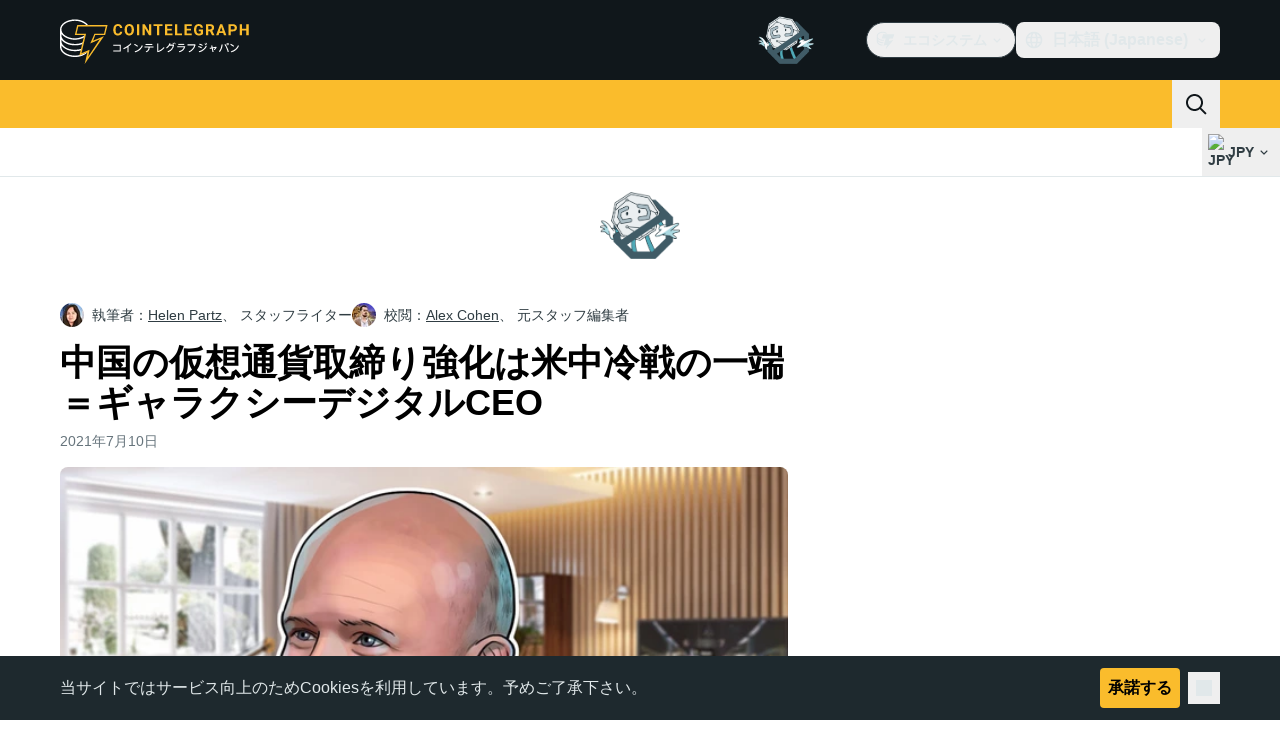

--- FILE ---
content_type: text/javascript; charset=utf-8
request_url: https://jp.cointelegraph.com/_duck/ducklings/uvu9cP-L.js
body_size: 412
content:
import{q as n,v as r}from"./C515-5gH.js";try{let e=typeof window<"u"?window:typeof global<"u"?global:typeof globalThis<"u"?globalThis:typeof self<"u"?self:{},t=new e.Error().stack;t&&(e._sentryDebugIds=e._sentryDebugIds||{},e._sentryDebugIds[t]="ad81d25e-5e7e-4875-b04b-ade78bade7aa",e._sentryDebugIdIdentifier="sentry-dbid-ad81d25e-5e7e-4875-b04b-ade78bade7aa")}catch{}const d=Symbol("HTML_RENDERER_EMBED_CONTEXT_INJECTION_KEY"),s=e=>{n(d,e)},a=e=>{const t=r(d);if(!t)throw new Error("useHtmlRendererItem() must be called in context of <HtmlRenderer>");if(e&&t.item.view!==e)throw new Error(`useHtmlRendererItem() expected view ${e} but got ${t.item.view}`);return t};export{s as p,a as u};


--- FILE ---
content_type: text/javascript; charset=utf-8
request_url: https://jp.cointelegraph.com/_duck/ducklings/BYfRJAAS.js
body_size: 1398
content:
import{d as f,L as u,b2 as _,c as b,o as s,n as r,F as e,ao as n,a8 as i,bF as g,C as m,a9 as p,D as y,as as h,aC as w,aQ as k}from"./C515-5gH.js";import{_ as x}from"./COuPLv4q.js";import{useLanguageOffer as v}from"./bGEAEVV0.js";import{_ as C}from"./CoR3nD7I.js";import{_ as T}from"./1NrcR0Gg.js";import"./CxG0yf2S.js";import"./DlyIe9sw.js";import"./CUH1AwIL.js";import"./fHCKJzsA.js";import"./CQrfr-Bg.js";import"./M03PV5CO.js";import"./BWr4QDxo.js";import"./DolCBpLq.js";import"./Ch8GSOGt.js";import"./Cos7-Kni.js";import"./BYl1l5r3.js";import"./wE-S1Y_c.js";import"./CrX3UDWb.js";import"./gxofxtrC.js";import"./iOiaLpVN.js";import"./rUA9FYR5.js";import"./BMTz_PjF.js";import"./C72pWAq8.js";import"./-MlEAVjQ.js";import"./DCz2WfaA.js";import"./6GVFCf4o.js";import"./Cnh1WxVv.js";import"./VNG9ONmu.js";import"./CZ1dmq48.js";import"./BOVh_I-S.js";import"./DuHqFOUJ.js";import"./DgZ_lo1N.js";import"./D6a-1yrU.js";import"./C5HMAuj1.js";import"./jAVgiO59.js";import"./DMZyZfvh.js";import"./D1aP3g55.js";import"./0YiWvayZ.js";import"./DOANz97B.js";import"./3_3mgpjB.js";import"./DMb0ofbW.js";try{let a=typeof window<"u"?window:typeof global<"u"?global:typeof globalThis<"u"?globalThis:typeof self<"u"?self:{},o=new a.Error().stack;o&&(a._sentryDebugIds=a._sentryDebugIds||{},a._sentryDebugIds[o]="11da3cc5-ae3e-4f15-8bbd-8987543872ac",a._sentryDebugIdIdentifier="sentry-dbid-11da3cc5-ae3e-4f15-8bbd-8987543872ac")}catch{}const $={class:"flex w-full justify-between gap-0.5"},B=f({__name:"MobileTopBar",setup(a){const{setLanguageOfferStatus:o}=v(),t=u(!1),c=()=>{o(t.value),t.value=!t.value},l=_("new_year_theme");return(d,I)=>(s(),b("header",{"data-ct-theme":"dark",class:r(["header",{"fixed bottom-0 left-0 right-0 top-0 z-10 flex h-full w-full flex-col overflow-auto":e(t),relative:!e(t)}]),"data-testid":"mobile-header"},[n("div",{class:r(["z-[1] flex items-center gap-3 bg-ct-ds-bg-1",{"sticky top-0":e(t),[d.$style["new-year-bg"]]:e(l)}])},[n("div",$,[i(e(g),{class:"ps-3"}),i(e(x),{key:"in_mobile_header",place:"in_mobile_header","data-testid":"mobile-banner",class:"me-4 h-6 w-[72px] self-center",config:{showAdLabel:!0,adLabelPosition:"outside-right-top"}})]),i(T),n("button",{class:r(["text-ct-ds-default p-3 leading-none focus:outline-none tablet:p-4",{"bg-ct-ds-accent-primary-default":!e(t),"text-ct-ds-fg-default":e(t),"bg-ct-ds-bg-1":e(t)&&!e(l)}]),"data-testid":"mobile-header-toggle",onClick:c},[e(t)?(s(),m(e(p),{key:0,name:"mark-x",size:"24"})):(s(),m(e(p),{key:1,name:"app-menu-hamburger",size:"24"}))],2)],2),i(w,{enterFromClass:"opacity-0 ease-in",enterActiveClass:"transition",leaveActiveClass:"transition",leaveToClass:"opacity-0 ease-out"},{default:y(()=>[e(t)?(s(),m(C,{key:0,class:"mobile-menu"})):h("",!0)]),_:1})],2))}}),z={"mobile-menu":"_mobile-menu_1tis7_1","new-year-bg":"_new-year-bg_1tis7_5"},D={$style:z},ye=k(B,[["__cssModules",D]]);export{ye as default};


--- FILE ---
content_type: image/svg+xml
request_url: https://jp.cointelegraph.com/_duck/img/icons/logo-hatena.svg
body_size: 597
content:
<svg width="24" height="24" viewBox="0 0 24 24" fill="none" xmlns="http://www.w3.org/2000/svg">
<path d="M9.34103 9.47802H10.3983C10.9127 9.47802 11.5059 9.72527 11.5059 10.3929C11.5059 11.0604 10.9127 11.3077 10.3983 11.3077H9.34103V9.47802Z" fill="currentColor"/>
<path d="M10.65 12.8901H9.34103V14.8681H10.65C11.2061 14.8681 11.8583 14.6456 11.8583 13.8791C11.8583 13.1126 11.2061 12.8901 10.65 12.8901Z" fill="currentColor"/>
<path fill-rule="evenodd" clip-rule="evenodd" d="M3.20208 4.91757C3 5.43992 3 6.09661 3 7.41V16.59C3 17.9034 3 18.5601 3.20208 19.0824C3.50688 19.8703 4.12972 20.4931 4.91757 20.7979C5.43992 21 6.09661 21 7.41 21H16.59C17.9034 21 18.5601 21 19.0824 20.7979C19.8703 20.4931 20.4931 19.8703 20.7979 19.0824C21 18.5601 21 17.9034 21 16.59V7.41C21 6.09661 21 5.43992 20.7979 4.91757C20.4931 4.12972 19.8703 3.50688 19.0824 3.20208C18.5601 3 17.9034 3 16.59 3H7.41C6.09661 3 5.43992 3 4.91757 3.20208C4.12972 3.50688 3.50688 4.12972 3.20208 4.91757ZM7 7.5V16.5H10.3983C13.6203 16.5 14.149 15.3657 14.149 13.8791C14.149 12.272 13.2176 11.7033 12.0345 11.6538C13.0414 11.4808 13.7965 10.8132 13.7965 9.87363C13.7965 7.62362 11.8454 7.5 9.79413 7.5H7ZM17.849 7.5H15.8352V13.4835H17.849V7.5ZM15.6841 15.3132C15.6841 14.685 16.2026 14.1758 16.8421 14.1758C17.4816 14.1758 18 14.685 18 15.3132V15.3626C18 15.9908 17.4816 16.5 16.8421 16.5C16.2026 16.5 15.6841 15.9908 15.6841 15.3626V15.3132Z" fill="currentColor"/>
</svg>
